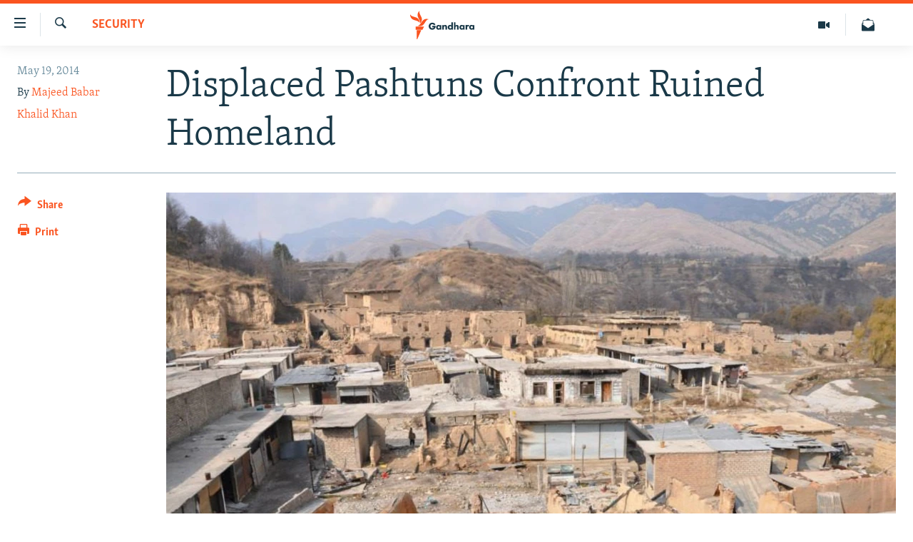

--- FILE ---
content_type: text/html; charset=utf-8
request_url: https://gandhara.rferl.org/a/25390247.html
body_size: 11394
content:

<!DOCTYPE html>
<html lang="en" dir="ltr" class="no-js">
<head>
<link href="/Content/responsive/RFE/en-AF/RFE-en-AF.css?&amp;av=0.0.0.0&amp;cb=370" rel="stylesheet"/>
<script src="//tags.rferl.org/rferl-pangea/prod/utag.sync.js"></script> <script type='text/javascript' src='https://www.youtube.com/iframe_api' async></script>
<link rel="manifest" href="/manifest.json">
<script type="text/javascript">
//a general 'js' detection, must be on top level in <head>, due to CSS performance
document.documentElement.className = "js";
var cacheBuster = "370";
var appBaseUrl = "/";
var imgEnhancerBreakpoints = [0, 144, 256, 408, 650, 1023, 1597];
var isLoggingEnabled = false;
var isPreviewPage = false;
var isLivePreviewPage = false;
if (!isPreviewPage) {
window.RFE = window.RFE || {};
window.RFE.cacheEnabledByParam = window.location.href.indexOf('nocache=1') === -1;
const url = new URL(window.location.href);
const params = new URLSearchParams(url.search);
// Remove the 'nocache' parameter
params.delete('nocache');
// Update the URL without the 'nocache' parameter
url.search = params.toString();
window.history.replaceState(null, '', url.toString());
} else {
window.addEventListener('load', function() {
const links = window.document.links;
for (let i = 0; i < links.length; i++) {
links[i].href = '#';
links[i].target = '_self';
}
})
}
var pwaEnabled = true;
var swCacheDisabled;
</script>
<meta charset="utf-8" />
<title>Displaced Pashtuns Confront Ruined Homeland</title>
<meta name="description" content="Burnt out homes, destroyed fields, and shattered livelihoods await Pashtun tribespeople from the Tirah Valley who are returning home from Peshawar after intense fighting between the Pakistani army and the Taliban last year forced them to flee." />
<meta name="keywords" content="Security, Culture" />
<meta name="viewport" content="width=device-width, initial-scale=1.0" />
<meta http-equiv="X-UA-Compatible" content="IE=edge" />
<meta name="robots" content="max-image-preview:large"><meta property="fb:pages" content="758596314238306" />
<link href="https://gandhara.rferl.org/a/25390247.html" rel="canonical" />
<meta name="apple-mobile-web-app-title" content="RFE/RL" />
<meta name="apple-mobile-web-app-status-bar-style" content="black" />
<meta name="apple-itunes-app" content="app-id=475986784, app-argument=//25390247.ltr" />
<meta content="Displaced Pashtuns Confront Ruined Homeland" property="og:title" />
<meta content="Burnt out homes, destroyed fields, and shattered livelihoods await Pashtun tribespeople from the Tirah Valley who are returning home from Peshawar after intense fighting between the Pakistani army and the Taliban last year forced them to flee." property="og:description" />
<meta content="article" property="og:type" />
<meta content="https://gandhara.rferl.org/a/25390247.html" property="og:url" />
<meta content="Radio Free Europe / Radio Liberty" property="og:site_name" />
<meta content="https://www.facebook.com/GandharaRFE/" property="article:publisher" />
<meta content="https://gdb.rferl.org/f7b2540e-6ca3-4146-8c2e-2a555c0e0ee4_w1200_h630.jpg" property="og:image" />
<meta content="1200" property="og:image:width" />
<meta content="630" property="og:image:height" />
<meta content="568280086670706" property="fb:app_id" />
<meta content="Majeed Babar" name="Author" />
<meta content="Khalid Khan" name="Author" />
<meta content="summary_large_image" name="twitter:card" />
<meta content="@GandharaRFE" name="twitter:site" />
<meta content="https://gdb.rferl.org/f7b2540e-6ca3-4146-8c2e-2a555c0e0ee4_w1200_h630.jpg" name="twitter:image" />
<meta content="Displaced Pashtuns Confront Ruined Homeland" name="twitter:title" />
<meta content="Burnt out homes, destroyed fields, and shattered livelihoods await Pashtun tribespeople from the Tirah Valley who are returning home from Peshawar after intense fighting between the Pakistani army and the Taliban last year forced them to flee." name="twitter:description" />
<link rel="amphtml" href="https://gandhara.rferl.org/amp/25390247.html" />
<script type="application/ld+json">{"articleSection":"Security","isAccessibleForFree":true,"headline":"Displaced Pashtuns Confront Ruined Homeland","inLanguage":"en-AF","keywords":"Security, Culture","author":[{"@type":"Person","url":"https://gandhara.rferl.org/author/majeed-babar/rob_qi","description":"Majeed Babar is a correspondent for RFE/RL\u0027s Radio Mashaal in Prague.","image":{"@type":"ImageObject","url":"https://gdb.rferl.org/01000000-0a00-0242-88ae-08dc16a2f407.png"},"name":"Majeed Babar"},{"@type":"Person","url":"https://gandhara.rferl.org/author/khalid-khan/mk-_qp","description":"","image":{"@type":"ImageObject"},"name":"Khalid Khan"}],"datePublished":"2014-05-19 11:44:54Z","dateModified":"2014-05-19 12:09:55Z","publisher":{"logo":{"width":512,"height":220,"@type":"ImageObject","url":"https://gandhara.rferl.org/Content/responsive/RFE/en-AF/img/logo.png"},"@type":"NewsMediaOrganization","url":"https://gandhara.rferl.org","sameAs":["https://www.facebook.com/GandharaRFERL/","https://twitter.com/GandharaRFE"],"name":"Gandhara, RFE/RL","alternateName":""},"@context":"https://schema.org","@type":"NewsArticle","mainEntityOfPage":"https://gandhara.rferl.org/a/25390247.html","url":"https://gandhara.rferl.org/a/25390247.html","description":"Burnt out homes, destroyed fields, and shattered livelihoods await Pashtun tribespeople from the Tirah Valley who are returning home from Peshawar after intense fighting between the Pakistani army and the Taliban last year forced them to flee.","image":{"width":1080,"height":608,"@type":"ImageObject","url":"https://gdb.rferl.org/f7b2540e-6ca3-4146-8c2e-2a555c0e0ee4_w1080_h608.jpg"},"name":"Displaced Pashtuns Confront Ruined Homeland"}</script>
<script src="/Scripts/responsive/infographics.b?v=dVbZ-Cza7s4UoO3BqYSZdbxQZVF4BOLP5EfYDs4kqEo1&amp;av=0.0.0.0&amp;cb=370"></script>
<script src="/Scripts/responsive/loader.b?v=Q26XNwrL6vJYKjqFQRDnx01Lk2pi1mRsuLEaVKMsvpA1&amp;av=0.0.0.0&amp;cb=370"></script>
<link rel="icon" type="image/svg+xml" href="/Content/responsive/RFE/img/webApp/favicon.svg" />
<link rel="alternate icon" href="/Content/responsive/RFE/img/webApp/favicon.ico" />
<link rel="mask-icon" color="#ea6903" href="/Content/responsive/RFE/img/webApp/favicon_safari.svg" />
<link rel="apple-touch-icon" sizes="152x152" href="/Content/responsive/RFE/img/webApp/ico-152x152.png" />
<link rel="apple-touch-icon" sizes="144x144" href="/Content/responsive/RFE/img/webApp/ico-144x144.png" />
<link rel="apple-touch-icon" sizes="114x114" href="/Content/responsive/RFE/img/webApp/ico-114x114.png" />
<link rel="apple-touch-icon" sizes="72x72" href="/Content/responsive/RFE/img/webApp/ico-72x72.png" />
<link rel="apple-touch-icon-precomposed" href="/Content/responsive/RFE/img/webApp/ico-57x57.png" />
<link rel="icon" sizes="192x192" href="/Content/responsive/RFE/img/webApp/ico-192x192.png" />
<link rel="icon" sizes="128x128" href="/Content/responsive/RFE/img/webApp/ico-128x128.png" />
<meta name="msapplication-TileColor" content="#ffffff" />
<meta name="msapplication-TileImage" content="/Content/responsive/RFE/img/webApp/ico-144x144.png" />
<link rel="preload" href="/Content/responsive/fonts/Merriweather-Light_v2.woff" type="font/woff" as="font" crossorigin="anonymous" />
<link rel="alternate" type="application/rss+xml" title="RFE/RL - Top Stories [RSS]" href="/api/" />
<link rel="sitemap" type="application/rss+xml" href="/sitemap.xml" />
</head>
<body class=" nav-no-loaded cc_theme pg-article print-lay-article js-category-to-nav nojs-images ">
<script type="text/javascript" >
var analyticsData = {url:"https://gandhara.rferl.org/a/25390247.html",property_id:"495",article_uid:"25390247",page_title:"Displaced Pashtuns Confront Ruined Homeland",page_type:"article",content_type:"article",subcontent_type:"article",last_modified:"2014-05-19 12:09:55Z",pub_datetime:"2014-05-19 11:44:54Z",pub_year:"2014",pub_month:"05",pub_day:"19",pub_hour:"11",pub_weekday:"Monday",section:"security",english_section:"security",byline:"Majeed Babar, Khalid Khan",categories:"security,culture",domain:"gandhara.rferl.org",language:"English",language_service:"RFERL Afghanistan - English",platform:"web",copied:"no",copied_article:"",copied_title:"",runs_js:"Yes",cms_release:"8.44.0.0.370",enviro_type:"prod",slug:"",entity:"RFE",short_language_service:"AFEN",platform_short:"W",page_name:"Displaced Pashtuns Confront Ruined Homeland"};
</script>
<noscript><iframe src="https://www.googletagmanager.com/ns.html?id=GTM-WXZBPZ" height="0" width="0" style="display:none;visibility:hidden"></iframe></noscript><script type="text/javascript" data-cookiecategory="analytics">
var gtmEventObject = Object.assign({}, analyticsData, {event: 'page_meta_ready'});window.dataLayer = window.dataLayer || [];window.dataLayer.push(gtmEventObject);
if (top.location === self.location) { //if not inside of an IFrame
var renderGtm = "true";
if (renderGtm === "true") {
(function(w,d,s,l,i){w[l]=w[l]||[];w[l].push({'gtm.start':new Date().getTime(),event:'gtm.js'});var f=d.getElementsByTagName(s)[0],j=d.createElement(s),dl=l!='dataLayer'?'&l='+l:'';j.async=true;j.src='//www.googletagmanager.com/gtm.js?id='+i+dl;f.parentNode.insertBefore(j,f);})(window,document,'script','dataLayer','GTM-WXZBPZ');
}
}
</script>
<!--Analytics tag js version start-->
<script type="text/javascript" data-cookiecategory="analytics">
var utag_data = Object.assign({}, analyticsData, {});
if(typeof(TealiumTagFrom)==='function' && typeof(TealiumTagSearchKeyword)==='function') {
var utag_from=TealiumTagFrom();var utag_searchKeyword=TealiumTagSearchKeyword();
if(utag_searchKeyword!=null && utag_searchKeyword!=='' && utag_data["search_keyword"]==null) utag_data["search_keyword"]=utag_searchKeyword;if(utag_from!=null && utag_from!=='') utag_data["from"]=TealiumTagFrom();}
if(window.top!== window.self&&utag_data.page_type==="snippet"){utag_data.page_type = 'iframe';}
try{if(window.top!==window.self&&window.self.location.hostname===window.top.location.hostname){utag_data.platform = 'self-embed';utag_data.platform_short = 'se';}}catch(e){if(window.top!==window.self&&window.self.location.search.includes("platformType=self-embed")){utag_data.platform = 'cross-promo';utag_data.platform_short = 'cp';}}
(function(a,b,c,d){ a="https://tags.rferl.org/rferl-pangea/prod/utag.js"; b=document;c="script";d=b.createElement(c);d.src=a;d.type="text/java"+c;d.async=true; a=b.getElementsByTagName(c)[0];a.parentNode.insertBefore(d,a); })();
</script>
<!--Analytics tag js version end-->
<!-- Analytics tag management NoScript -->
<noscript>
<img style="position: absolute; border: none;" src="https://bbg.d1.sc.omtrdc.net/b/ss/bbgrrfeafganda-bbgprod-bbgentityrferl-bbgunitradiofreeafghanistan-bbgrferlafenall/1/G.4--NS/1249689940?pageName=rfe%3aafen%3aw%3aarticle%3adisplaced%20pashtuns%20confront%20ruined%20homeland&amp;c6=displaced%20pashtuns%20confront%20ruined%20homeland&amp;v36=8.44.0.0.370&amp;v6=D=c6&amp;g=https%3a%2f%2fgandhara.rferl.org%2fa%2f25390247.html&amp;c1=D=g&amp;v1=D=g&amp;events=event1,event52&amp;c16=rferl%20afghanistan%20-%20english&amp;v16=D=c16&amp;c5=security&amp;v5=D=c5&amp;ch=security&amp;c15=english&amp;v15=D=c15&amp;c4=article&amp;v4=D=c4&amp;c14=25390247&amp;v14=D=c14&amp;v20=no&amp;c17=web&amp;v17=D=c17&amp;mcorgid=518abc7455e462b97f000101%40adobeorg&amp;server=gandhara.rferl.org&amp;pageType=D=c4&amp;ns=bbg&amp;v29=D=server&amp;v25=rfe&amp;v30=495&amp;v105=D=User-Agent " alt="analytics" width="1" height="1" /></noscript>
<!-- End of Analytics tag management NoScript -->
<!--*** Accessibility links - For ScreenReaders only ***-->
<section>
<div class="sr-only">
<h2>Accessibility links</h2>
<ul>
<li><a href="#content" data-disable-smooth-scroll="1">Skip to main content</a></li>
<li><a href="#navigation" data-disable-smooth-scroll="1">Skip to main Navigation</a></li>
<li><a href="#txtHeaderSearch" data-disable-smooth-scroll="1">Skip to Search</a></li>
</ul>
</div>
</section>
<div dir="ltr">
<div id="page">
<aside>
<div class="c-lightbox overlay-modal">
<div class="c-lightbox__intro">
<h2 class="c-lightbox__intro-title"></h2>
<button class="btn btn--rounded c-lightbox__btn c-lightbox__intro-next" title="Next">
<span class="ico ico--rounded ico-chevron-forward"></span>
<span class="sr-only">Next</span>
</button>
</div>
<div class="c-lightbox__nav">
<button class="btn btn--rounded c-lightbox__btn c-lightbox__btn--close" title="Close">
<span class="ico ico--rounded ico-close"></span>
<span class="sr-only">Close</span>
</button>
<button class="btn btn--rounded c-lightbox__btn c-lightbox__btn--prev" title="Previous">
<span class="ico ico--rounded ico-chevron-backward"></span>
<span class="sr-only">Previous</span>
</button>
<button class="btn btn--rounded c-lightbox__btn c-lightbox__btn--next" title="Next">
<span class="ico ico--rounded ico-chevron-forward"></span>
<span class="sr-only">Next</span>
</button>
</div>
<div class="c-lightbox__content-wrap">
<figure class="c-lightbox__content">
<span class="c-spinner c-spinner--lightbox">
<img src="/Content/responsive/img/player-spinner.png"
alt="please wait"
title="please wait" />
</span>
<div class="c-lightbox__img">
<div class="thumb">
<img src="" alt="" />
</div>
</div>
<figcaption>
<div class="c-lightbox__info c-lightbox__info--foot">
<span class="c-lightbox__counter"></span>
<span class="caption c-lightbox__caption"></span>
</div>
</figcaption>
</figure>
</div>
<div class="hidden">
<div class="content-advisory__box content-advisory__box--lightbox">
<span class="content-advisory__box-text">This image contains sensitive content which some people may find offensive or disturbing.</span>
<button class="btn btn--transparent content-advisory__box-btn m-t-md" value="text" type="button">
<span class="btn__text">
Click to reveal
</span>
</button>
</div>
</div>
</div>
<div class="print-dialogue">
<div class="container">
<h3 class="print-dialogue__title section-head">Print Options:</h3>
<div class="print-dialogue__opts">
<ul class="print-dialogue__opt-group">
<li class="form__group form__group--checkbox">
<input class="form__check " id="checkboxImages" name="checkboxImages" type="checkbox" checked="checked" />
<label for="checkboxImages" class="form__label m-t-md">Images</label>
</li>
<li class="form__group form__group--checkbox">
<input class="form__check " id="checkboxMultimedia" name="checkboxMultimedia" type="checkbox" checked="checked" />
<label for="checkboxMultimedia" class="form__label m-t-md">Multimedia</label>
</li>
</ul>
<ul class="print-dialogue__opt-group">
<li class="form__group form__group--checkbox">
<input class="form__check " id="checkboxEmbedded" name="checkboxEmbedded" type="checkbox" checked="checked" />
<label for="checkboxEmbedded" class="form__label m-t-md">Embedded Content</label>
</li>
<li class="form__group form__group--checkbox">
<input class="form__check " id="checkboxComments" name="checkboxComments" type="checkbox" />
<label for="checkboxComments" class="form__label m-t-md"> Comments</label>
</li>
</ul>
</div>
<div class="print-dialogue__buttons">
<button class="btn btn--secondary close-button" type="button" title="Cancel">
<span class="btn__text ">Cancel</span>
</button>
<button class="btn btn-cust-print m-l-sm" type="button" title="Print">
<span class="btn__text ">Print</span>
</button>
</div>
</div>
</div>
<div class="ctc-message pos-fix">
<div class="ctc-message__inner">Link has been copied to clipboard</div>
</div>
</aside>
<div class="hdr-20 hdr-20--big">
<div class="hdr-20__inner">
<div class="hdr-20__max pos-rel">
<div class="hdr-20__side hdr-20__side--primary d-flex">
<label data-for="main-menu-ctrl" data-switcher-trigger="true" data-switch-target="main-menu-ctrl" class="burger hdr-trigger pos-rel trans-trigger" data-trans-evt="click" data-trans-id="menu">
<span class="ico ico-close hdr-trigger__ico hdr-trigger__ico--close burger__ico burger__ico--close"></span>
<span class="ico ico-menu hdr-trigger__ico hdr-trigger__ico--open burger__ico burger__ico--open"></span>
</label>
<div class="menu-pnl pos-fix trans-target" data-switch-target="main-menu-ctrl" data-trans-id="menu">
<div class="menu-pnl__inner">
<nav class="main-nav menu-pnl__item menu-pnl__item--first">
<ul class="main-nav__list accordeon" data-analytics-tales="false" data-promo-name="link" data-location-name="nav,secnav">
<li class="main-nav__item">
<a class="main-nav__item-name main-nav__item-name--link" href="/z/16817" title="Humanitarian Crisis" data-item-name="humanitarian-crisis-aid" >Humanitarian Crisis</a>
</li>
<li class="main-nav__item">
<a class="main-nav__item-name main-nav__item-name--link" href="/z/22206" title="Human Rights" data-item-name="human-rights" >Human Rights</a>
</li>
<li class="main-nav__item">
<a class="main-nav__item-name main-nav__item-name--link" href="/conflict" title="Security" data-item-name="security" >Security</a>
</li>
<li class="main-nav__item">
<a class="main-nav__item-name main-nav__item-name--link" href="/z/16827" title="Multimedia" data-item-name="multimedia" >Multimedia</a>
</li>
<li class="main-nav__item">
<a class="main-nav__item-name main-nav__item-name--link" href="https://www.rferl.org/" title="RFE/RL Homepage" >RFE/RL Homepage</a>
</li>
</ul>
</nav>
<div class="menu-pnl__item">
<a href="https://da.azadiradio.com" class="menu-pnl__item-link" alt="Radio Azadi">Radio Azadi</a>
<a href="https://www.mashaalradio.com" class="menu-pnl__item-link" alt="Radio Mashaal">Radio Mashaal</a>
</div>
<div class="menu-pnl__item menu-pnl__item--social">
<h5 class="menu-pnl__sub-head">Follow Us</h5>
<a href="https://twitter.com/GandharaRFE" title="Follow us on Twitter" data-analytics-text="follow_on_twitter" class="btn btn--rounded btn--social-inverted menu-pnl__btn js-social-btn btn-twitter" target="_blank" rel="noopener">
<span class="ico ico-twitter ico--rounded"></span>
</a>
<a href="https://www.facebook.com/GandharaRFERL/" title="Follow us on Facebook" data-analytics-text="follow_on_facebook" class="btn btn--rounded btn--social-inverted menu-pnl__btn js-social-btn btn-facebook" target="_blank" rel="noopener">
<span class="ico ico-facebook-alt ico--rounded"></span>
</a>
</div>
<div class="menu-pnl__item">
<a href="/navigation/allsites" class="menu-pnl__item-link">
<span class="ico ico-languages "></span>
All RFE/RL sites
</a>
</div>
</div>
</div>
<label data-for="top-search-ctrl" data-switcher-trigger="true" data-switch-target="top-search-ctrl" class="top-srch-trigger hdr-trigger">
<span class="ico ico-close hdr-trigger__ico hdr-trigger__ico--close top-srch-trigger__ico top-srch-trigger__ico--close"></span>
<span class="ico ico-search hdr-trigger__ico hdr-trigger__ico--open top-srch-trigger__ico top-srch-trigger__ico--open"></span>
</label>
<div class="srch-top srch-top--in-header" data-switch-target="top-search-ctrl">
<div class="container">
<form action="/s" class="srch-top__form srch-top__form--in-header" id="form-topSearchHeader" method="get" role="search"><label for="txtHeaderSearch" class="sr-only">Search</label>
<input type="text" id="txtHeaderSearch" name="k" placeholder="Search" accesskey="s" value="" class="srch-top__input analyticstag-event" onkeydown="if (event.keyCode === 13) { FireAnalyticsTagEventOnSearch('search', $dom.get('#txtHeaderSearch')[0].value) }" />
<button title="Search" type="submit" class="btn btn--top-srch analyticstag-event" onclick="FireAnalyticsTagEventOnSearch('search', $dom.get('#txtHeaderSearch')[0].value) ">
<span class="ico ico-search"></span>
</button></form>
</div>
</div>
<a href="/" class="main-logo-link">
<img src="/Content/responsive/RFE/en-AF/img/logo-compact.svg" class="main-logo main-logo--comp" alt="site logo">
<img src="/Content/responsive/RFE/en-AF/img/logo.svg" class="main-logo main-logo--big" alt="site logo">
</a>
</div>
<div class="hdr-20__side hdr-20__side--secondary d-flex">
<a href="/subscribe" title="Newsletter" class="hdr-20__secondary-item" data-item-name="custom1">
<span class="ico-custom ico-custom--1 hdr-20__secondary-icon"></span>
</a>
<a href="/z/16827" title="Multimedia" class="hdr-20__secondary-item" data-item-name="video">
<span class="ico ico-video hdr-20__secondary-icon"></span>
</a>
<a href="/s" title="Search" class="hdr-20__secondary-item hdr-20__secondary-item--search" data-item-name="search">
<span class="ico ico-search hdr-20__secondary-icon hdr-20__secondary-icon--search"></span>
</a>
<div class="srch-bottom">
<form action="/s" class="srch-bottom__form d-flex" id="form-bottomSearch" method="get" role="search"><label for="txtSearch" class="sr-only">Search</label>
<input type="search" id="txtSearch" name="k" placeholder="Search" accesskey="s" value="" class="srch-bottom__input analyticstag-event" onkeydown="if (event.keyCode === 13) { FireAnalyticsTagEventOnSearch('search', $dom.get('#txtSearch')[0].value) }" />
<button title="Search" type="submit" class="btn btn--bottom-srch analyticstag-event" onclick="FireAnalyticsTagEventOnSearch('search', $dom.get('#txtSearch')[0].value) ">
<span class="ico ico-search"></span>
</button></form>
</div>
</div>
<img src="/Content/responsive/RFE/en-AF/img/logo-print.gif" class="logo-print" alt="site logo">
<img src="/Content/responsive/RFE/en-AF/img/logo-print_color.png" class="logo-print logo-print--color" alt="site logo">
</div>
</div>
</div>
<script>
if (document.body.className.indexOf('pg-home') > -1) {
var nav2In = document.querySelector('.hdr-20__inner');
var nav2Sec = document.querySelector('.hdr-20__side--secondary');
var secStyle = window.getComputedStyle(nav2Sec);
if (nav2In && window.pageYOffset < 150 && secStyle['position'] !== 'fixed') {
nav2In.classList.add('hdr-20__inner--big')
}
}
</script>
<div class="c-hlights c-hlights--breaking c-hlights--no-item" data-hlight-display="mobile,desktop">
<div class="c-hlights__wrap container p-0">
<div class="c-hlights__nav">
<a role="button" href="#" title="Previous">
<span class="ico ico-chevron-backward m-0"></span>
<span class="sr-only">Previous</span>
</a>
<a role="button" href="#" title="Next">
<span class="ico ico-chevron-forward m-0"></span>
<span class="sr-only">Next</span>
</a>
</div>
<span class="c-hlights__label">
<span class="">Breaking News</span>
<span class="switcher-trigger">
<label data-for="more-less-1" data-switcher-trigger="true" class="switcher-trigger__label switcher-trigger__label--more p-b-0" title="Show more">
<span class="ico ico-chevron-down"></span>
</label>
<label data-for="more-less-1" data-switcher-trigger="true" class="switcher-trigger__label switcher-trigger__label--less p-b-0" title="Show less">
<span class="ico ico-chevron-up"></span>
</label>
</span>
</span>
<ul class="c-hlights__items switcher-target" data-switch-target="more-less-1">
</ul>
</div>
</div> <div id="content">
<main class="container">
<div class="hdr-container">
<div class="row">
<div class="col-category col-xs-12 col-md-2 pull-left"> <div class="category js-category">
<a class="" href="/conflict">Security</a> </div>
</div><div class="col-title col-xs-12 col-md-10 pull-right"> <h1 class="title pg-title">
Displaced Pashtuns Confront Ruined Homeland
</h1>
</div><div class="col-publishing-details col-xs-12 col-sm-12 col-md-2 pull-left"> <div class="publishing-details ">
<div class="published">
<span class="date" >
<time pubdate="pubdate" datetime="2014-05-19T11:44:54+00:00">
May 19, 2014
</time>
</span>
</div>
<div class="links">
<ul class="links__list links__list--column">
<li class="links__item">
By <a class="links__item-link" href="/author/majeed-babar/rob_qi" title="Majeed Babar">Majeed Babar</a>
</li>
<li class="links__item">
<a class="links__item-link" href="/author/khalid-khan/mk-_qp" title="Khalid Khan">Khalid Khan</a>
</li>
</ul>
</div>
</div>
</div><div class="col-lg-12 separator"> <div class="separator">
<hr class="title-line" />
</div>
</div><div class="col-multimedia col-xs-12 col-md-10 pull-right"> <div class="cover-media">
<figure class="media-image js-media-expand">
<div class="img-wrap">
<div class="thumb thumb16_9">
<img src="https://gdb.rferl.org/f7b2540e-6ca3-4146-8c2e-2a555c0e0ee4_w250_r1_s.jpg" alt="Destruction awaits returning Pashtuns in Tirah. " />
</div>
</div>
<figcaption>
<span class="caption">Destruction awaits returning Pashtuns in Tirah. </span>
</figcaption>
</figure>
</div>
</div><div class="col-xs-12 col-md-2 pull-left article-share pos-rel"> <div class="share--box">
<div class="sticky-share-container" style="display:none">
<div class="container">
<a href="https://gandhara.rferl.org" id="logo-sticky-share">&nbsp;</a>
<div class="pg-title pg-title--sticky-share">
Displaced Pashtuns Confront Ruined Homeland
</div>
<div class="sticked-nav-actions">
<!--This part is for sticky navigation display-->
<p class="buttons link-content-sharing p-0 ">
<button class="btn btn--link btn-content-sharing p-t-0 " id="btnContentSharing" value="text" role="Button" type="" title="More options">
<span class="ico ico-share ico--l"></span>
<span class="btn__text ">
Share
</span>
</button>
</p>
<aside class="content-sharing js-content-sharing js-content-sharing--apply-sticky content-sharing--sticky"
role="complementary"
data-share-url="https://gandhara.rferl.org/a/25390247.html" data-share-title="Displaced Pashtuns Confront Ruined Homeland" data-share-text="Burnt out homes, destroyed fields, and shattered livelihoods await Pashtun tribespeople from the Tirah Valley who are returning home from Peshawar after intense fighting between the Pakistani army and the Taliban last year forced them to flee.">
<div class="content-sharing__popover">
<h6 class="content-sharing__title">Share</h6>
<button href="#close" id="btnCloseSharing" class="btn btn--text-like content-sharing__close-btn">
<span class="ico ico-close ico--l"></span>
</button>
<ul class="content-sharing__list">
<li class="content-sharing__item">
<div class="ctc ">
<input type="text" class="ctc__input" readonly="readonly">
<a href="" js-href="https://gandhara.rferl.org/a/25390247.html" class="content-sharing__link ctc__button">
<span class="ico ico-copy-link ico--rounded ico--s"></span>
<span class="content-sharing__link-text">Copy link</span>
</a>
</div>
</li>
<li class="content-sharing__item">
<a href="https://facebook.com/sharer.php?u=https%3a%2f%2fgandhara.rferl.org%2fa%2f25390247.html"
data-analytics-text="share_on_facebook"
title="Facebook" target="_blank"
class="content-sharing__link js-social-btn">
<span class="ico ico-facebook ico--rounded ico--s"></span>
<span class="content-sharing__link-text">Facebook</span>
</a>
</li>
<li class="content-sharing__item">
<a href="https://twitter.com/share?url=https%3a%2f%2fgandhara.rferl.org%2fa%2f25390247.html&amp;text=Displaced+Pashtuns+Confront+Ruined+Homeland&amp;via=GandharaRFE"
data-analytics-text="share_on_twitter"
title="X (Twitter)" target="_blank"
class="content-sharing__link js-social-btn">
<span class="ico ico-twitter ico--rounded ico--s"></span>
<span class="content-sharing__link-text">X (Twitter)</span>
</a>
</li>
<li class="content-sharing__item visible-xs-inline-block visible-sm-inline-block">
<a href="whatsapp://send?text=https%3a%2f%2fgandhara.rferl.org%2fa%2f25390247.html"
data-analytics-text="share_on_whatsapp"
title="WhatsApp" target="_blank"
class="content-sharing__link js-social-btn">
<span class="ico ico-whatsapp ico--rounded ico--s"></span>
<span class="content-sharing__link-text">WhatsApp</span>
</a>
</li>
<li class="content-sharing__item">
<a href="https://telegram.me/share/url?url=https%3a%2f%2fgandhara.rferl.org%2fa%2f25390247.html"
data-analytics-text="share_on_telegram"
title="Telegram" target="_blank"
class="content-sharing__link js-social-btn">
<span class="ico ico-telegram ico--rounded ico--s"></span>
<span class="content-sharing__link-text">Telegram</span>
</a>
</li>
<li class="content-sharing__item">
<a href="mailto:?body=https%3a%2f%2fgandhara.rferl.org%2fa%2f25390247.html&amp;subject=Displaced Pashtuns Confront Ruined Homeland"
title="Email"
class="content-sharing__link ">
<span class="ico ico-email ico--rounded ico--s"></span>
<span class="content-sharing__link-text">Email</span>
</a>
</li>
</ul>
</div>
</aside>
</div>
</div>
</div>
<div class="links">
<p class="buttons link-content-sharing p-0 ">
<button class="btn btn--link btn-content-sharing p-t-0 " id="btnContentSharing" value="text" role="Button" type="" title="More options">
<span class="ico ico-share ico--l"></span>
<span class="btn__text ">
Share
</span>
</button>
</p>
<aside class="content-sharing js-content-sharing " role="complementary"
data-share-url="https://gandhara.rferl.org/a/25390247.html" data-share-title="Displaced Pashtuns Confront Ruined Homeland" data-share-text="Burnt out homes, destroyed fields, and shattered livelihoods await Pashtun tribespeople from the Tirah Valley who are returning home from Peshawar after intense fighting between the Pakistani army and the Taliban last year forced them to flee.">
<div class="content-sharing__popover">
<h6 class="content-sharing__title">Share</h6>
<button href="#close" id="btnCloseSharing" class="btn btn--text-like content-sharing__close-btn">
<span class="ico ico-close ico--l"></span>
</button>
<ul class="content-sharing__list">
<li class="content-sharing__item">
<div class="ctc ">
<input type="text" class="ctc__input" readonly="readonly">
<a href="" js-href="https://gandhara.rferl.org/a/25390247.html" class="content-sharing__link ctc__button">
<span class="ico ico-copy-link ico--rounded ico--l"></span>
<span class="content-sharing__link-text">Copy link</span>
</a>
</div>
</li>
<li class="content-sharing__item">
<a href="https://facebook.com/sharer.php?u=https%3a%2f%2fgandhara.rferl.org%2fa%2f25390247.html"
data-analytics-text="share_on_facebook"
title="Facebook" target="_blank"
class="content-sharing__link js-social-btn">
<span class="ico ico-facebook ico--rounded ico--l"></span>
<span class="content-sharing__link-text">Facebook</span>
</a>
</li>
<li class="content-sharing__item">
<a href="https://twitter.com/share?url=https%3a%2f%2fgandhara.rferl.org%2fa%2f25390247.html&amp;text=Displaced+Pashtuns+Confront+Ruined+Homeland&amp;via=GandharaRFE"
data-analytics-text="share_on_twitter"
title="X (Twitter)" target="_blank"
class="content-sharing__link js-social-btn">
<span class="ico ico-twitter ico--rounded ico--l"></span>
<span class="content-sharing__link-text">X (Twitter)</span>
</a>
</li>
<li class="content-sharing__item visible-xs-inline-block visible-sm-inline-block">
<a href="whatsapp://send?text=https%3a%2f%2fgandhara.rferl.org%2fa%2f25390247.html"
data-analytics-text="share_on_whatsapp"
title="WhatsApp" target="_blank"
class="content-sharing__link js-social-btn">
<span class="ico ico-whatsapp ico--rounded ico--l"></span>
<span class="content-sharing__link-text">WhatsApp</span>
</a>
</li>
<li class="content-sharing__item">
<a href="https://telegram.me/share/url?url=https%3a%2f%2fgandhara.rferl.org%2fa%2f25390247.html"
data-analytics-text="share_on_telegram"
title="Telegram" target="_blank"
class="content-sharing__link js-social-btn">
<span class="ico ico-telegram ico--rounded ico--l"></span>
<span class="content-sharing__link-text">Telegram</span>
</a>
</li>
<li class="content-sharing__item">
<a href="mailto:?body=https%3a%2f%2fgandhara.rferl.org%2fa%2f25390247.html&amp;subject=Displaced Pashtuns Confront Ruined Homeland"
title="Email"
class="content-sharing__link ">
<span class="ico ico-email ico--rounded ico--l"></span>
<span class="content-sharing__link-text">Email</span>
</a>
</li>
</ul>
</div>
</aside>
<p class="link-print visible-md visible-lg buttons p-0">
<button class="btn btn--link btn-print p-t-0" onclick="if (typeof FireAnalyticsTagEvent === 'function') {FireAnalyticsTagEvent({ on_page_event: 'print_story' });}return false" title="(CTRL+P)">
<span class="ico ico-print"></span>
<span class="btn__text">Print</span>
</button>
</p>
</div>
</div>
</div>
</div>
</div>
<div class="body-container">
<div class="row">
<div class="col-xs-12 col-sm-12 col-md-10 col-lg-10 pull-right">
<div class="row">
<div class="col-xs-12 col-sm-12 col-md-8 col-lg-8 pull-left bottom-offset content-offset">
<div id="article-content" class="content-floated-wrap fb-quotable">
<div class="wsw">
Burnt out homes, destroyed fields, and shattered livelihoods await Pashtun tribespeople from the Tirah Valley who are returning home from Peshawar after intense fighting between the Pakistani army and the Taliban last year forced them to flee.<br />
<br />
Tirah, perched high above the Khyber Pass, is home to the Afridi tribe and is part of the Khyber tribal district abutting Peshawar, the capital of the northwestern province of Khyber Pakhtunkhwa.<br />
<br />
Like other parts of Pakistan's Federally Administered Tribal Areas (FATA), Khyber has endured large-scale destruction and its residents have suffered from militant attacks and army operations during the past decade.<br />
<br /><div class="wsw__embed wsw__embed--small">
<figure class="media-image js-media-expand">
<div class="img-wrap">
<div class="thumb">
<img alt="Tirah was a happy place before the fighting." src="https://gdb.rferl.org/6D574BC9-6BEA-4BAC-8765-03730AA21DB1_w250_r1_s.jpg" />
</div>
</div>
<figcaption>
<span class="caption">Tirah was a happy place before the fighting.</span>
</figcaption>
</figure>
</div>
​In line with its policy of returning internally displaced tribespeople, Islamabad is now trying to send Afridi families back to their villages in Tirah, promising modest help in the form of transportation and cash handouts.<br />
<br />
But among the tens of thousands of those displaced, many are balking at the effort, citing the inadequacy of government support and the utter destruction of Tirah.<br />
<br />
Shafiq Afridi, a clan leader who left his Tirah home in March 2013, told RFE/RL’s Radio Mashaal, &quot;The fighting was intense. There were mine attacks and bomb blasts everyday. Even houses were being scorched.&quot; He said, &quot;We left with just the clothes we were wearing and left behind everything in our large house, which was built like a mud fortress, as is the norm in Tirah.&quot;<br />
<br />
Afridi went back to check on his home recently. &quot;I was shocked to see that nothing was left of our home. Only if you had seen it in the past, or would compare it to photographs, you will believe that it once was a very large house,&quot; he said. &quot;This is what has happened to every Afridi family in Tirah.&quot;<br />
<br />
Afridi has a large family including his parents, wife, and children in addition to the families of his five married brothers. As is common in Tirah, they all shared one house and lived on the modest income they derived from agriculture and trade, the main sources of livelihood in the tribal areas.<br />
<br />
&quot;Out of every 100 houses, only one or two have survived. We had never heard about such destruction in our history,&quot; he said. &quot;It is true that there has been a lot of destruction across the tribal areas during the past decade, but the suffering in Tirah is unmatched.&quot;<br />
<br /><div class="wsw__embed wsw__embed--small">
<figure class="media-image js-media-expand">
<div class="img-wrap">
<div class="thumb">
<img alt="FATA" src="https://gdb.rferl.org/85C1792E-7F15-454F-8C88-D5193A92202B_w250_r1_s.gif" />
</div>
</div>
<figcaption>
<span class="caption">FATA</span>
</figcaption>
</figure>
</div>
​The Pakistani government began repatriating Tirah's displaced earlier this month. Arshad Khan, a senior official with the FATA Disaster Management Authority, told journalists that fighting had displaced some 13,000 Afridi families.<br />
<br />
Khan said some of them had already returned. &quot;We hope to facilitate nearly 8,000 families in moving back to Tirah,&quot; he said.<br />
<br />
Shahab Ali Shah, the Political Agent or most senior civilian official in Khyber, said that Pakistani security forces have cleared Tirah of terrorists and militants. &quot;I have been to Tirah and can tell you that the area has been secured. We have established civilian administration and enough security forces are staying behind,&quot; he said. &quot;Our aim is to ensure that the displaced people we send back are not forced to flee again.&quot;<br />
<br />
But some Tirah residents are not convinced. Noor Halim, a young Afridi tribesman, said Tirah residents remain fearful. &quot;Our people are afraid of returning because they do not want to go through the pain of leaving again,&quot; he told Radio Mashaal. &quot;This is what holds most people back. They are traumatized.&quot;<br />
<br />
Momin, another Tirah resident who goes by one name only, said that what he has heard about conditions in Tirah is not encouraging. &quot;There is nothing for the poor there. There are no hospitals and the government is offering little help in rebuilding our homes, and is offering little food aid,&quot; he said.<br />
<br />
&quot;The government should either help us in rebuilding our lives or send us to another country.&quot;<br />
<br />
as/
</div>
<ul>
<li>
<div class="c-author c-author--hlight">
<div class="media-block">
<a href="/author/majeed-babar/rob_qi" class="img-wrap img-wrap--xs img-wrap--float img-wrap--t-spac">
<div class="thumb thumb1_1 rounded">
<noscript class="nojs-img">
<img src="https://gdb.rferl.org/01000000-0a00-0242-88ae-08dc16a2f407_w100_r5.png" alt="16x9 Image" class="avatar" />
</noscript>
<img alt="16x9 Image" class="avatar" data-src="https://gdb.rferl.org/01000000-0a00-0242-88ae-08dc16a2f407_w66_r5.png" src="" />
</div>
</a>
<div class="c-author__content">
<h4 class="media-block__title media-block__title--author">
<a href="/author/majeed-babar/rob_qi">Majeed Babar</a>
</h4>
<div class="wsw c-author__wsw">
<p>Majeed Babar is a correspondent&nbsp;for RFE/RL&#39;s Radio Mashaal in Prague.</p>
</div>
<div class="c-author__btns m-t-md">
<a class="btn btn-rss btn--social" href="/api/arob_qil-vomx-tpeokqyqm" title="Subscribe">
<span class="ico ico-rss"></span>
<span class="btn__text">Subscribe</span>
</a>
</div>
</div>
</div>
</div>
</li>
</ul>
</div>
</div>
<div class="col-xs-12 col-sm-12 col-md-4 col-lg-4 pull-left design-top-offset"> <div class="region">
<div class="media-block-wrap" id="wrowblock-8883_21" data-area-id=R2_1>
<div class="wsw">
<p> </p><div class="clear"></div>
<div class="wsw__embed">
<div class="infgraphicsAttach" >
<script type="text/javascript">
initInfographics(
{
groups:[],
params:[],
isMobile:true
});
</script>
<style>
#gr-1587 .banner {
outline:1px solid #DEE1E2;
height: 73px;
margin-bottom: 15px;
padding: 0 10px;
}
#gr-1587 img {
width:110px;
}
#gr-1587 .banner__text {
text-align: center;
font-size: 20px;
margin: 0;
margin-right: 20px;
color: #7C858D;
line-height: 1.2;
}
#gr-1587 .banner--facebook:hover {
outline: 2px solid #475993;
}
#gr-1587 .banner--twitter {
margin-top: 24px;
}
#gr-1587 .banner--twitter .banner__text {
margin-left: 9px;
}
#gr-1587 .banner--twitter:hover {
outline: 2px solid #76a9ea;
}
#gr-1587 .banner--facebook .banner__text-hlight {
color: #475993;
}
#gr-1587 .banner--twitter .banner__text-hlight {
color: #76a9ea;
}
</style>
<link href="https://docs.rferl.org/branding/cdn/html_banners/banners-styles.css" rel="stylesheet">
<div id="gr-1587">
<a href="https://www.facebook.com/GandharaRFERL/" target="_blank" class="banner__a">
<div class="banner banner--facebook banner--align">
<div class="banner__text font-2">
Follow us on <span class="banner__text-hlight">Facebook</span>
</div>
<img src="https://gdb.rferl.org/AA702E91-5FC0-4C22-9537-3645E47CEFD3.png">
</div>
</a>
<a href="https://twitter.com/GandharaRFE" target="_blank" class="banner__a">
<div class="banner banner--twitter banner--align">
<div class="banner__text font-2">Follow us on <span class="banner__text-hlight">Twitter</span>
</div>
<img src="https://gdb.rferl.org/12B4940D-A898-4984-9D36-586437B67397.png">
</div>
</a>
</div>
</div>
</div>
<p> </p> </div>
</div>
<div class="media-block-wrap" id="wrowblock-8884_21" data-area-id=R3_1>
<div class="wsw">
<div class="clear"></div>
<div class="wsw__embed">
<div class="infgraphicsAttach">
<a class="flexible-iframe" data-height="300" data-iframe="true" data-layout="1" data-size="Article" data-width="100%" href="/a/31123647.html?layout=1">Gandhara Newsletter Snippet for Regions-GR-1868</a>
</div>
</div>
<p> </p> </div>
</div>
</div>
</div>
</div>
</div>
</div>
</div>
</main>
<a class="btn pos-abs p-0 lazy-scroll-load" data-ajax="true" data-ajax-mode="replace" data-ajax-update="#ymla-section" data-ajax-url="/part/section/5/9503" href="/p/9503.html" loadonce="true" title="Continue reading">​</a> <div id="ymla-section" class="clear ymla-section"></div>
</div>
<footer role="contentinfo">
<div id="foot" class="foot">
<div class="container">
<div class="foot-nav collapsed" id="foot-nav">
<div class="menu">
<ul class="items">
<li class="socials block-socials">
<span class="handler" id="socials-handler">
Follow Us
</span>
<div class="inner">
<ul class="subitems follow">
<li>
<a href="https://www.facebook.com/GandharaRFERL/" title="Follow us on Facebook" data-analytics-text="follow_on_facebook" class="btn btn--rounded js-social-btn btn-facebook" target="_blank" rel="noopener">
<span class="ico ico-facebook-alt ico--rounded"></span>
</a>
</li>
<li>
<a href="https://twitter.com/GandharaRFE" title="Follow us on Twitter" data-analytics-text="follow_on_twitter" class="btn btn--rounded js-social-btn btn-twitter" target="_blank" rel="noopener">
<span class="ico ico-twitter ico--rounded"></span>
</a>
</li>
<li>
<a href="/subscribe" title="Subscribe" data-analytics-text="follow_on_subscribe" class="btn btn--rounded js-social-btn btn-email" >
<span class="ico ico-email ico--rounded"></span>
</a>
</li>
<li>
<a href="/rssfeeds" title="RSS" data-analytics-text="follow_on_rss" class="btn btn--rounded js-social-btn btn-rss" >
<span class="ico ico-rss ico--rounded"></span>
</a>
</li>
</ul>
</div>
</li>
<li class="block-primary collapsed collapsible item">
<span class="handler">
INFO
<span title="close tab" class="ico ico-chevron-up"></span>
<span title="open tab" class="ico ico-chevron-down"></span>
<span title="add" class="ico ico-plus"></span>
<span title="remove" class="ico ico-minus"></span>
</span>
<div class="inner">
<ul class="subitems">
<li class="subitem">
<a class="handler" href="/about-gandhara" title="About Gandhara" >About Gandhara</a>
</li>
<li class="subitem">
<a class="handler" href="https://gandhara.rferl.org/subscribe" title="Gandhara Briefing" >Gandhara Briefing</a>
</li>
<li class="subitem">
<a class="handler" href="/a/28388858.html" title="RFE/RL&#39;s News App" >RFE/RL&#39;s News App</a>
</li>
</ul>
</div>
</li>
</ul>
</div>
</div>
<div class="foot__item foot__item--copyrights">
<p class="copyright">Radio Free Europe/Radio Liberty &#169; 2026 RFE/RL, Inc. All Rights Reserved.</p>
</div>
</div>
</div>
</footer> </div>
</div>
<script src="https://cdn.onesignal.com/sdks/OneSignalSDK.js" async></script>
<script>
var isPreview = (/[\&\?](previewId|design)=/).test(window.location.href);
if(!isPreview) {
var OneSignal = window.OneSignal || [];
OneSignal.push(["init", {
appId: "b403a9be-99e1-413e-b2d9-aff5760aa61b",
safari_web_id: 'web.onesignal.auto.3377791d-2467-4a62-9fdc-3aca1a0bc947'
}]);
}
</script> <script defer src="/Scripts/responsive/serviceWorkerInstall.js?cb=370"></script>
<script type="text/javascript">
// opera mini - disable ico font
if (navigator.userAgent.match(/Opera Mini/i)) {
document.getElementsByTagName("body")[0].className += " can-not-ff";
}
// mobile browsers test
if (typeof RFE !== 'undefined' && RFE.isMobile) {
if (RFE.isMobile.any()) {
document.getElementsByTagName("body")[0].className += " is-mobile";
}
else {
document.getElementsByTagName("body")[0].className += " is-not-mobile";
}
}
</script>
<script src="/conf.js?x=370" type="text/javascript"></script>
<div class="responsive-indicator">
<div class="visible-xs-block">XS</div>
<div class="visible-sm-block">SM</div>
<div class="visible-md-block">MD</div>
<div class="visible-lg-block">LG</div>
</div>
<script type="text/javascript">
var bar_data = {
"apiId": "25390247",
"apiType": "1",
"isEmbedded": "0",
"culture": "en-AF",
"cookieName": "cmsLoggedIn",
"cookieDomain": "gandhara.rferl.org"
};
</script>
<div id="scriptLoaderTarget" style="display:none;contain:strict;"></div>
</body>
</html>

--- FILE ---
content_type: text/html; charset=utf-8
request_url: https://gandhara.rferl.org/a/31123647.html?layout=1&platformType=self-embed
body_size: 5274
content:

<!DOCTYPE html>
<html lang="en" dir="ltr" class="no-js">
<head>
<script src="//tags.rferl.org/rferl-pangea/prod/utag.sync.js"></script> <script type='text/javascript' src='https://www.youtube.com/iframe_api' async></script>
<link rel="manifest" href="/manifest.json">
<script type="text/javascript">
//a general 'js' detection, must be on top level in <head>, due to CSS performance
document.documentElement.className = "js";
var cacheBuster = "370";
var appBaseUrl = "/";
var imgEnhancerBreakpoints = [0, 144, 256, 408, 650, 1023, 1597];
var isLoggingEnabled = false;
var isPreviewPage = false;
var isLivePreviewPage = false;
if (!isPreviewPage) {
window.RFE = window.RFE || {};
window.RFE.cacheEnabledByParam = window.location.href.indexOf('nocache=1') === -1;
const url = new URL(window.location.href);
const params = new URLSearchParams(url.search);
// Remove the 'nocache' parameter
params.delete('nocache');
// Update the URL without the 'nocache' parameter
url.search = params.toString();
window.history.replaceState(null, '', url.toString());
} else {
window.addEventListener('load', function() {
const links = window.document.links;
for (let i = 0; i < links.length; i++) {
links[i].href = '#';
links[i].target = '_self';
}
})
}
var pwaEnabled = true;
var swCacheDisabled;
</script>
<meta charset="utf-8" />
<title>Gandhara Newsletter Snippet for Regions-GR-1868</title>
<meta name="description" content="" />
<meta name="keywords" content="" />
<meta name="viewport" content="width=device-width, initial-scale=1.0" />
<meta name="robots" content="noindex">
<meta http-equiv="X-UA-Compatible" content="IE=edge" />
<meta name="robots" content="max-image-preview:large"><meta property="fb:pages" content="758596314238306" />
<link href="https://gandhara.rferl.org/a/31123647.html" rel="canonical" />
<meta name="apple-mobile-web-app-title" content="RFE/RL" />
<meta name="apple-mobile-web-app-status-bar-style" content="black" />
<meta name="apple-itunes-app" content="app-id=475986784, app-argument=//31123647.ltr" />
<meta content="Gandhara Newsletter Snippet for Regions-GR-1868" property="og:title" />
<meta content="article" property="og:type" />
<meta content="https://gandhara.rferl.org/a/31123647.html" property="og:url" />
<meta content="Radio Free Europe / Radio Liberty" property="og:site_name" />
<meta content="https://www.facebook.com/GandharaRFE/" property="article:publisher" />
<meta content="https://gandhara.rferl.org/Content/responsive/RFE/en-AF/img/top_logo_news.png" property="og:image" />
<meta content="1200" property="og:image:width" />
<meta content="675" property="og:image:height" />
<meta content="site logo" property="og:image:alt" />
<meta content="568280086670706" property="fb:app_id" />
<meta content="summary" name="twitter:card" />
<meta content="@GandharaRFE" name="twitter:site" />
<script src="/Scripts/responsive/infographics.b?v=dVbZ-Cza7s4UoO3BqYSZdbxQZVF4BOLP5EfYDs4kqEo1&amp;av=0.0.0.0&amp;cb=370"></script>
<link rel="icon" type="image/svg+xml" href="/Content/responsive/RFE/img/webApp/favicon.svg" />
<link rel="alternate icon" href="/Content/responsive/RFE/img/webApp/favicon.ico" />
<link rel="mask-icon" color="#ea6903" href="/Content/responsive/RFE/img/webApp/favicon_safari.svg" />
<link rel="apple-touch-icon" sizes="152x152" href="/Content/responsive/RFE/img/webApp/ico-152x152.png" />
<link rel="apple-touch-icon" sizes="144x144" href="/Content/responsive/RFE/img/webApp/ico-144x144.png" />
<link rel="apple-touch-icon" sizes="114x114" href="/Content/responsive/RFE/img/webApp/ico-114x114.png" />
<link rel="apple-touch-icon" sizes="72x72" href="/Content/responsive/RFE/img/webApp/ico-72x72.png" />
<link rel="apple-touch-icon-precomposed" href="/Content/responsive/RFE/img/webApp/ico-57x57.png" />
<link rel="icon" sizes="192x192" href="/Content/responsive/RFE/img/webApp/ico-192x192.png" />
<link rel="icon" sizes="128x128" href="/Content/responsive/RFE/img/webApp/ico-128x128.png" />
<meta name="msapplication-TileColor" content="#ffffff" />
<meta name="msapplication-TileImage" content="/Content/responsive/RFE/img/webApp/ico-144x144.png" />
<link rel="preload" href="/Content/responsive/fonts/Merriweather-Light_v2.woff" type="font/woff" as="font" crossorigin="anonymous" />
<link rel="alternate" type="application/rss+xml" title="RFE/RL - Top Stories [RSS]" href="/api/" />
<link rel="sitemap" type="application/rss+xml" href="/sitemap.xml" />
<link rel="stylesheet" href="/Content/ifg-blank.css?av=0.0.0.0&amp;cb=370" /> </head>
<body class=" nav-no-loaded cc_theme nojs-images ">
<script type="text/javascript" >
var analyticsData = {url:"https://gandhara.rferl.org/a/31123647.html",property_id:"495",article_uid:"31123647",page_title:"Gandhara Newsletter Snippet for Regions-GR-1868",page_type:"iframe",content_type:"snippet",subcontent_type:"snippet",last_modified:"2021-12-15 10:13:27Z",pub_datetime:"2021-02-26 14:59:00Z",pub_year:"2021",pub_month:"02",pub_day:"26",pub_hour:"14",pub_weekday:"Friday",section:"snippet",english_section:"",byline:"",categories:"",domain:"gandhara.rferl.org",language:"English",language_service:"RFERL Afghanistan - English",platform:"self-embed",copied:"no",copied_article:"",copied_title:"",runs_js:"Yes",cms_release:"8.44.0.0.370",enviro_type:"prod",slug:"",entity:"RFE",short_language_service:"AFEN",platform_short:"se",page_name:"Gandhara Newsletter Snippet for Regions-GR-1868"};
</script>
<!--Analytics tag js version start-->
<script type="text/javascript" data-cookiecategory="analytics">
var utag_data = Object.assign({}, analyticsData, {});
if(typeof(TealiumTagFrom)==='function' && typeof(TealiumTagSearchKeyword)==='function') {
var utag_from=TealiumTagFrom();var utag_searchKeyword=TealiumTagSearchKeyword();
if(utag_searchKeyword!=null && utag_searchKeyword!=='' && utag_data["search_keyword"]==null) utag_data["search_keyword"]=utag_searchKeyword;if(utag_from!=null && utag_from!=='') utag_data["from"]=TealiumTagFrom();}
if(window.top!== window.self&&utag_data.page_type==="snippet"){utag_data.page_type = 'iframe';}
try{if(window.top!==window.self&&window.self.location.hostname===window.top.location.hostname){utag_data.platform = 'self-embed';utag_data.platform_short = 'se';}}catch(e){if(window.top!==window.self&&window.self.location.search.includes("platformType=self-embed")){utag_data.platform = 'cross-promo';utag_data.platform_short = 'cp';}}
(function(a,b,c,d){ a="https://tags.rferl.org/rferl-pangea/prod/utag.js"; b=document;c="script";d=b.createElement(c);d.src=a;d.type="text/java"+c;d.async=true; a=b.getElementsByTagName(c)[0];a.parentNode.insertBefore(d,a); })();
</script>
<!--Analytics tag js version end-->
<!-- Analytics tag management NoScript -->
<noscript>
<img style="position: absolute; border: none;" src="https://bbg.d1.sc.omtrdc.net/b/ss/bbgrrfeafganda-bbgprod-bbgentityrferl-bbgunitradiofreeafghanistan-bbgrferlafenall/1/G.4--NS/1731726391?pageName=rfe%3aafen%3ase%3aiframe%3agandhara%20newsletter%20snippet%20for%20regions-gr-1868&amp;c6=gandhara%20newsletter%20snippet%20for%20regions-gr-1868&amp;v36=8.44.0.0.370&amp;v6=D=c6&amp;g=https%3a%2f%2fgandhara.rferl.org%2fa%2f31123647.html&amp;c1=D=g&amp;v1=D=g&amp;events=event1&amp;c16=rferl%20afghanistan%20-%20english&amp;v16=D=c16&amp;ch=snippet&amp;c15=english&amp;v15=D=c15&amp;c4=snippet&amp;v4=D=c4&amp;c14=31123647&amp;v14=D=c14&amp;v20=no&amp;c17=self-embed&amp;v17=D=c17&amp;mcorgid=518abc7455e462b97f000101%40adobeorg&amp;server=gandhara.rferl.org&amp;pageType=D=c4&amp;ns=bbg&amp;v29=D=server&amp;v25=rfe&amp;v30=495&amp;v105=D=User-Agent " alt="analytics" width="1" height="1" /></noscript>
<!-- End of Analytics tag management NoScript -->
<script type="text/javascript">
initInfographics(
{
groups:[],
params:[],
isMobile:true
});
</script>
<style>
#GR-1868-B {
padding-bottom: 4px;
overflow: hidden;
}
#GR-1868-B #form-container {
background-color: rgba(255, 255, 255, 0.55);
-webkit-box-shadow: 0px 2px 6px 0px rgba(0, 0, 0, 0.35);
-moz-box-shadow: 0px 2px 6px 0px rgba(0, 0, 0, 0.35);
box-shadow: 0px 2px 6px 0px rgba(0, 0, 0, 0.35);
margin: 4px;
color: #444;
padding: 12px;
position: relative;
max-width: 800px;
display: block;
width: calc(100% - 8px);
}
#GR-1868-B .logo-wrap {
display: flex;
width: 100%;
justify-content: center;
}
#GR-1868-B .logo {
margin: 12px 0;
width: 96px;
height: 96px;
}
#GR-1868-B #form-container h1 {
/*font-family: 'Skolar';*/
font-family: "Merriweather-Light",Georgia,Times,"Times New Roman",serif;
font-size: 1.6rem;
line-height: 1.2;
margin-bottom: 0.5rem;
padding: 12px 12px 0;
text-align: center;
}
#GR-1868-B #form-container h2 {
font-size: 21px;
margin-bottom: 20px;
color: #ea6902;
text-align: center;
}
#GR-1868-B #form-container h3 {
font-size: 16px;
margin: 8px 0 24px;
}
#GR-1868-B .title-name {
display: inline-block;
}
#GR-1868-B #form-container p {
font-size: 12pt;
line-height: 1.3;
}
#GR-1868-B #form-container a {
color: #EA6903;
text-decoration: underline;
}
#GR-1868-B #form-container .lead {
margin: 1.4rem 0 2rem;
}
#GR-1868-B #form-container input {
border: 2px solid #e6ebf4;
}
#GR-1868-B #form-container .btn {
display: block;
text-align: center;
background-color: #EA6903;
border-color: #EA6903;
width: calc(100% - 2rem);
}
#GR-1868-B #form-container fieldset {
border: none;
}
#GR-1868-B #form-container .btn:hover,
#GR-1868-B #form-container .btn.hover,
#GR-1868-B #form-container .btn:active,
#GR-1868-B #form-container .btn.active {
background-color: #5B6770;
border-color: #5B6770;
}
#GR-1868-B div#mc_embed_signup div.mce_inline_error {
margin: 0 6px;
padding: 6px;
font-size: .8rem;
font-weight: normal;
right: 40px;
background-color: #DF1521;
}
#GR-1868-B #form-container .mc-field-group {
margin: 0 1rem;
}
#GR-1868-B #form-container #mce-responses {
padding-top: .5rem;
margin-left: 1rem;
margin-right: 1rem;
margin-bottom: 0.5rem;
}
#GR-1868-B .consent {
font-size: 14px;
color: #666
}
#GR-1868-B .response {
background: #fff;
padding: 12px;
}
#GR-1868-B #mce-success-response {
background: #C8E69E;
}
#GR-1868-B #mce-error-response {
background: #DF1521;
color: #fff;
}
#GR-1868-B .copyright {
margin: 7px 4px;
color: #444;
font-size: 11pt;
padding-bottom: 5px;
}
#GR-1868-B .copyright a {
color: #444;
}
/* bootstrap classes */
#GR-1868-B .mb-2 {
margin-bottom: 1.0rem!important;
}
@media (min-width: 576px)
#GR-1868-B .form-inline .form-group {
display: -webkit-box;
display: -ms-flexbox;
display: flex;
-webkit-box-flex: 0;
-ms-flex: 0 0 auto;
flex: 0 0 auto;
-webkit-box-orient: horizontal;
-webkit-box-direction: normal;
-ms-flex-flow: row wrap;
flex-flow: row wrap;
-webkit-box-align: center;
-ms-flex-align: center;
align-items: center;
margin-bottom: 0;
}
#GR-1868-B #mc_embed_signup input.mce_inline_error {
border-color: #6B0505;
}
@media (min-width: 576px)
#GR-1868-B .form-inline .form-control {
display: inline-block;
width: auto;
vertical-align: middle;
}
#GR-1868-B .form-control {
display: block;
width: 100%;
padding: .375rem .75rem;
font-size: 1rem;
line-height: 1.5;
color: #495057;
background-color: #fff;
background-clip: padding-box;
border: 1px solid #ced4da;
border-radius: .25rem;
transition: border-color .15s ease-in-out,box-shadow .15s ease-in-out;
}
#GR-1868-B #mc_embed_signup_scroll {
display: -webkit-box;
display: -ms-flexbox;
display: flex;
-webkit-box-orient: vertical;
-webkit-box-direction: normal;
-ms-flex-direction: column;
flex-direction: column;
}
#GR-1868-B .row p{
margin-left: 1rem;
margin-right: 1rem;
margin-bottom: 0.5rem;
}
</style>
<!-- form content -->
<div id="GR-1868-B">
<!-- code will be part of iFrame so it needs to be linked here -->
<link rel="stylesheet" href="/Content/responsive/RFE/en-AF/RFE-en-AF.css">
<div id="form-container">
<div class="logo-wrap">
<img class="logo" src="https://gdb.rferl.org/a56da8d6-7100-43c9-9094-099f5804f418_w182.png" />
</div>
<h1>
The Gandhara Briefing
</h1>
<h3>
Every Friday, Abubakar Siddique, a journalist for RFE/RL's Radio Azadi and the author of The Pashtun Question, shares our best reporting and analysis from Afghanistan and Pakistan.
</h3>
<!-- Begin Mailchimp Signup Form -->
<div id="mc_embed_signup">
<form action="https://rferl.us10.list-manage.com/subscribe/post?u=3de062b009896941d3ae1c478&amp;id=434f397b30" method="post" id="mc-embedded-subscribe-form" name="mc-embedded-subscribe-form" class="validate" target="_blank" novalidate>
<div id="mc_embed_signup_scroll" class="row">
<div class="mc-field-group form-group mb-2">
<label for="mce-EMAIL">E-mail Address </label>
<input type="email" value="" name="EMAIL" class="form-control required email" id="mce-EMAIL">
</div>
<div id="mergeRow-gdpr" class="mergeRow gdpr-mergeRow content__gdprBlock mc-field-group">
<div class="content__gdpr">
<fieldset class="mc_fieldset gdprRequired consent mb-2" name="interestgroup_field">
<label class="checkbox subfield" for="gdpr_106"><input type="checkbox" id="gdpr_106" name="gdpr[106]" value="Y" class="av-checkbox gdpr"><span>I hereby give consent to RFE/RL to use my e-mail address for the purpose of sending me the selected newsletter(s)</span> </label>
</fieldset>
</div>
<div class="content__gdprLegal">
</div>
</div>
<div id="mce-responses" class="clear mb-2">
<div class="response" id="mce-error-response" style="display:none"></div>
<div class="response" id="mce-success-response" style="display:none"></div>
</div> <!-- real people should not fill this in and expect good things - do not remove this or risk form bot signups-->
<div style="position: absolute; left: -5000px;" aria-hidden="true"><input type="text" name="b_3de062b009896941d3ae1c478_434f397b30" tabindex="-1" value=""></div>
<div class="clear"><input type="submit" value="Subscribe" name="subscribe" id="mc-embedded-subscribe" class="button btn btn-primary mb-2 mc-field-group"></div>
</div>
<p>You can find our privacy policy and terms of use <a href="https://pressroom.rferl.org/privacy-policy-terms-of-use" target="_blank">here.</a></p>
</form>
</div>
<script type='text/javascript' src='//s3.amazonaws.com/downloads.mailchimp.com/js/mc-validate.js'></script><script type='text/javascript'>(function($) {window.fnames = new Array(); window.ftypes = new Array();fnames[0]='EMAIL';ftypes[0]='email';}(jQuery));var $mcj = jQuery.noConflict(true);</script>
<!--End mc_embed_signup-->
<script defer src="/Scripts/responsive/serviceWorkerInstall.js?cb=370"></script>
<script type="text/javascript">
// opera mini - disable ico font
if (navigator.userAgent.match(/Opera Mini/i)) {
document.getElementsByTagName("body")[0].className += " can-not-ff";
}
// mobile browsers test
if (typeof RFE !== 'undefined' && RFE.isMobile) {
if (RFE.isMobile.any()) {
document.getElementsByTagName("body")[0].className += " is-mobile";
}
else {
document.getElementsByTagName("body")[0].className += " is-not-mobile";
}
}
</script>
<script src="/conf.js?x=370" type="text/javascript"></script>
<script type="text/javascript">
var bar_data = {
"apiId": "31123647",
"apiType": "1",
"isEmbedded": "0",
"culture": "en-AF",
"cookieName": "cmsLoggedIn",
"cookieDomain": "gandhara.rferl.org"
};
</script>
<div id="scriptLoaderTarget" style="display:none;contain:strict;"></div>
</body>
</html>